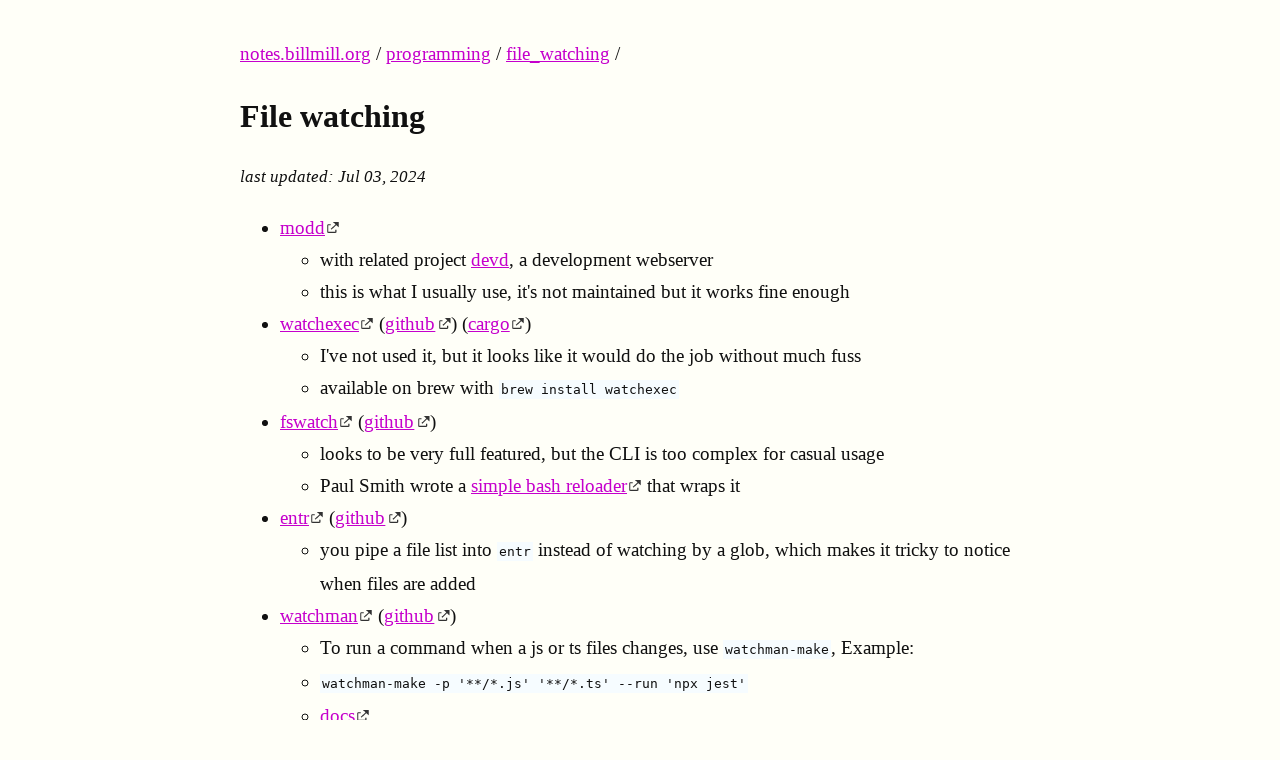

--- FILE ---
content_type: text/html
request_url: https://notes.billmill.org/programming/file_watching/File_watching.html
body_size: 2480
content:
<!doctype html>
<html lang="en">

<head>
  <meta charset="utf-8">
  <meta property="og:title" content="notes.billmill.org" />
  <meta property="og:type" content="article" />
  <meta property="og:url" content="https://notes.billmill.org" />
  <meta property="article:modified_time" content="" />
  <meta property="article:tag" content="programming file_watching file watching" />
  <meta name="viewport" content="width=device-width, initial-scale=1">
  <script>
    MathJax = {
      tex: {
        inlineMath: [['$', '$'], ['\\(', '\\)']]
      },
      svg: {
        fontCache: 'global'
      }
    };
  </script>
  <script type="text/javascript" id="MathJax-script" async src="https://cdn.jsdelivr.net/npm/mathjax@3/es5/tex-svg.js">
  </script>
  <link rel="stylesheet" href="/style.css" type="text/css" />
  <link rel="stylesheet" href="/pygments.css" type="text/css" />
  <link rel="alternate" type="application/atom+xml" title="Atom" href="/atom.xml">
  <link rel="alternate" type="application/atom+xml" title="Link blog" href="/link_blog.atom.xml" />
  <link rel="alternate" type="application/atom+xml" title="Music blog" href="/music_blog.atom.xml" />
  <link rel="alternate" type="application/atom+xml" title="blog" href="/blog.atom.xml" />
  <link rel="icon"
    href="data:image/svg+xml,<svg xmlns=%22http://www.w3.org/2000/svg%22 viewBox=%220 0 100 100%22><text y=%22.9em%22 font-size=%2290%22>🗿</text></svg>">
  <title>File watching - llimllib notes</title>
</head>

<body>
  <main class="container">
    <div class="dirlinks" style="margin-bottom: 20px">
      <a href="/">notes.billmill.org</a> /
      <a href="/programming.html">programming</a> /
      <a href="/programming/file_watching.html">file_watching</a> /
    </div>
    <h1 class="title">File watching</h1>
    <!-- digital ocean spaces has some sort of horrific cloudflare
       shit enabled that automatically hides email addresses, and it detects
       mastodon account names as an email address, so I have to put this utter
       bullshit here -->
    
    <div class="time"><em>last updated: Jul 03, 2024</em></div>
    <ul>
<li><a href="https://github.com/cortesi/modd" class="external-link">modd</a>
<ul>
<li>with related project <a href="/computer_usage/local_file_servers/devd.html" class="internal-link">devd</a>, a development webserver</li>
<li>this is what I usually use, it's not maintained but it works fine enough</li>
</ul>
</li>
<li><a href="https://watchexec.github.io/" class="external-link">watchexec</a> (<a href="https://github.com/watchexec/watchexec" class="external-link">github</a>) (<a href="https://lib.rs/crates/watchexec-cli" class="external-link">cargo</a>)
<ul>
<li>I've not used it, but it looks like it would do the job without much fuss</li>
<li>available on brew with <code>brew install watchexec</code></li>
</ul>
</li>
<li><a href="https://emcrisostomo.github.io/fswatch/" class="external-link">fswatch</a> (<a href="https://github.com/emcrisostomo/fswatch" class="external-link">github</a>)
<ul>
<li>looks to be very full featured, but the CLI is too complex for casual usage</li>
<li>Paul Smith wrote a <a href="https://github.com/paulsmith/reloader.sh" class="external-link">simple bash reloader</a> that wraps it</li>
</ul>
</li>
<li><a href="http://eradman.com/entrproject/" class="external-link">entr</a> (<a href="https://github.com/eradman/entr" class="external-link">github</a>)
<ul>
<li>you pipe a file list into <code>entr</code> instead of watching by a glob, which makes it tricky to notice when files are added</li>
</ul>
</li>
<li><a href="https://facebook.github.io/watchman/" class="external-link">watchman</a> (<a href="https://github.com/facebook/watchman" class="external-link">github</a>)
<ul>
<li>To run a command when a js or ts files changes, use <code>watchman-make</code>, Example:</li>
<li><code>watchman-make -p '**/*.js' '**/*.ts' --run 'npx jest'</code></li>
<li><a href="https://facebook.github.io/watchman/docs/watchman-make" class="external-link">docs</a></li>
<li>does not seem to support extended glob syntax, so you can't use <code>**/*.{js,ts}</code> as the value provided to the <code>-p</code> option</li>
</ul>
</li>
<li><a href="https://watchfiles.helpmanual.io/" class="external-link">watchfiles</a> (<a href="https://github.com/samuelcolvin/watchfiles" class="external-link">github</a>)
<ul>
<li>Simple, modern and high performance file watching and code reload in python.</li>
<li>both a python lib and a <a href="https://watchfiles.helpmanual.io/cli/" class="external-link">cli tool</a>
<ul>
<li>the cli is very python-oriented</li>
<li><code>watchfiles &quot;go test&quot; **/*.go</code> works as advertised though, and runs <code>go test</code> when any go file changes</li>
<li>it has a reasonably low file limit, which can be a problem in node setups with node_modules
<ul>
<li>In that case, use something like:</li>
<li><code>watchfiles &quot;npx jest&quot; $(fd -g --exclude node_modules &quot;*.{ts,js}&quot;</code></li>
</ul>
</li>
</ul>
</li>
</ul>
</li>
<li><a href="https://github.com/cespare/reflex" class="external-link">reflex</a>
<ul>
<li>a golang file watcher that looks pretty good, supports config files</li>
</ul>
</li>
<li><a href="https://github.com/gajus/turbowatch/" class="external-link">turbowatch</a>
<ul>
<li>a scriptable node file watcher built on top of watchman. I used it in my [[uswds]] template project, and it seemed nice</li>
</ul>
</li>
<li><a href="https://github.com/mitranim/gow" class="external-link">gow</a>
<ul>
<li>&quot;<strong>Go</strong> <strong>W</strong>atch: missing watch mode for the <code>go</code> command. It's invoked exactly like <code>go</code>, but also watches Go files and reruns on changes.&quot;</li>
<li>only for go</li>
<li>based on <a href="github.com/rjeczalik/notify" class="external-link">rjeczalik/notify</a>, like modd is</li>
</ul>
</li>
<li><a href="https://github.com/wtetsu/gaze" class="external-link">gaze</a>
<ul>
<li>a file watcher that is optimized around running files immediately after you save them; by default it tries to guess how to run the file.</li>
<li>so if you run <code>gaze .</code> and edit a file <code>something.py</code>, it will run <code>python something.py</code> every time you save, by guessing that you want to run the file with <code>python</code></li>
<li>you can customize the mapping with the <code>-c</code> option</li>
</ul>
</li>
<li><a href="https://github.com/air-verse/air" class="external-link">air</a>
<ul>
<li>designed particularly for watching go apps, but customizable build and run commands</li>
</ul>
</li>
</ul>

    
    <div class="backlinks">
      Backlinks:
      <ul>
        
        <li>
          <a href="/programming/design_systems/US_Web_Design_System.html">US Web Design System</a>
        </li>
        
      </ul>
    </div>
    
    
    <div class="index"><a href="/">↑ up</a></div>
  </main>
  <footer>
  <!-- holy shit, digital ocean spaces has some sort of horrific cloudflare
       shit enabled that automatically hides email addresses, and it detects my
       hachyderm account name as an email address, so I have to put this utter
       bullshit here. I don't even use cloudflare! But I serve my static assets
       through DigitalOcean, which does -->
  <!-- https://developers.cloudflare.com/waf/tools/scrape-shield/email-address-obfuscation/ -->
  
  by <a href="https://billmill.org">Bill Mill</a>. Chat with me on <a
    href="https://hachyderm.io/@llimllib/">mastodon</a> or <a href="https://bsky.app/profile/billmill.org">bluesky</a>.
  Generated by <a href="https://github.com/llimllib/obsidian_notes/">obsidian_notes</a>
  
</footer>
</body>

</html>

--- FILE ---
content_type: text/css
request_url: https://notes.billmill.org/pygments.css
body_size: 664
content:
pre { line-height: 125%; }
td.linenos .normal { color: inherit; background-color: transparent; padding-left: 5px; padding-right: 5px; }
span.linenos { color: inherit; background-color: transparent; padding-left: 5px; padding-right: 5px; }
td.linenos .special { color: #000000; background-color: #ffffc0; padding-left: 5px; padding-right: 5px; }
span.linenos.special { color: #000000; background-color: #ffffc0; padding-left: 5px; padding-right: 5px; }
.hll { background-color: #ffffcc }
.c { color: #3D7B7B; font-style: italic } /* Comment */
.err { border: 1px solid #F00 } /* Error */
.k { color: #C500CC; font-weight: bold } /* Keyword */
.o { color: #666 } /* Operator */
.ch { color: #3D7B7B; font-style: italic } /* Comment.Hashbang */
.cm { color: #3D7B7B; font-style: italic } /* Comment.Multiline */
.cp { color: #9C6500 } /* Comment.Preproc */
.cpf { color: #3D7B7B; font-style: italic } /* Comment.PreprocFile */
.c1 { color: #3D7B7B; font-style: italic } /* Comment.Single */
.cs { color: #3D7B7B; font-style: italic } /* Comment.Special */
.gd { color: #A00000 } /* Generic.Deleted */
.ge { font-style: italic } /* Generic.Emph */
.ges { font-weight: bold; font-style: italic } /* Generic.EmphStrong */
.gr { color: #E40000 } /* Generic.Error */
.gh { color: #000080; font-weight: bold } /* Generic.Heading */
.gi { color: #008400 } /* Generic.Inserted */
.go { color: #717171 } /* Generic.Output */
.gp { color: #000080; font-weight: bold } /* Generic.Prompt */
.gs { font-weight: bold } /* Generic.Strong */
.gu { color: #800080; font-weight: bold } /* Generic.Subheading */
.gt { color: #04D } /* Generic.Traceback */
.kc { color: #C500CC; font-weight: bold } /* Keyword.Constant */
.kd { color: #C500CC; font-weight: bold } /* Keyword.Declaration */
.kn { color: #C500CC; font-weight: bold } /* Keyword.Namespace */
.kp { color: #C500CC } /* Keyword.Pseudo */
.kr { color: #C500CC; font-weight: bold } /* Keyword.Reserved */
.kt { color: #B00040 } /* Keyword.Type */
.m { color: #666 } /* Literal.Number */
.s { color: #4D44BB } /* Literal.String */
.na { color: #687822 } /* Name.Attribute */
.nb { color: #007093 } /* Name.Builtin */
.nc { color: #4D44BB; font-weight: bold } /* Name.Class */
.no { color: #800 } /* Name.Constant */
.nd { color: #A2F } /* Name.Decorator */
.ni { color: #717171; font-weight: bold } /* Name.Entity */
.ne { color: #CB3F38; font-weight: bold } /* Name.Exception */
.nf { color: #4D44BB } /* Name.Function */
.nl { color: #767600 } /* Name.Label */
.nn { color: #4D44BB; font-weight: bold } /* Name.Namespace */
.nt { color: #C500CC; font-weight: bold } /* Name.Tag */
.nv { color: #19177C } /* Name.Variable */
.ow { color: #A2F; font-weight: bold } /* Operator.Word */
.w { color: #BBB } /* Text.Whitespace */
.mb { color: #666 } /* Literal.Number.Bin */
.mf { color: #666 } /* Literal.Number.Float */
.mh { color: #666 } /* Literal.Number.Hex */
.mi { color: #666 } /* Literal.Number.Integer */
.mo { color: #666 } /* Literal.Number.Oct */
.sa { color: #4D44BB } /* Literal.String.Affix */
.sb { color: #4D44BB } /* Literal.String.Backtick */
.sc { color: #4D44BB } /* Literal.String.Char */
.dl { color: #4D44BB } /* Literal.String.Delimiter */
.sd { color: #4D44BB; font-style: italic } /* Literal.String.Doc */
.s2 { color: #4D44BB } /* Literal.String.Double */
.se { color: #AA5D1F; font-weight: bold } /* Literal.String.Escape */
.sh { color: #4D44BB } /* Literal.String.Heredoc */
.si { color: #A45A77; font-weight: bold } /* Literal.String.Interpol */
.sx { color: #C500CC } /* Literal.String.Other */
.sr { color: #A45A77 } /* Literal.String.Regex */
.s1 { color: #4D44BB } /* Literal.String.Single */
.ss { color: #19177C } /* Literal.String.Symbol */
.bp { color: #007093 } /* Name.Builtin.Pseudo */
.fm { color: #4D44BB } /* Name.Function.Magic */
.vc { color: #19177C } /* Name.Variable.Class */
.vg { color: #19177C } /* Name.Variable.Global */
.vi { color: #19177C } /* Name.Variable.Instance */
.vm { color: #19177C } /* Name.Variable.Magic */
.il { color: #666 } /* Literal.Number.Integer.Long */